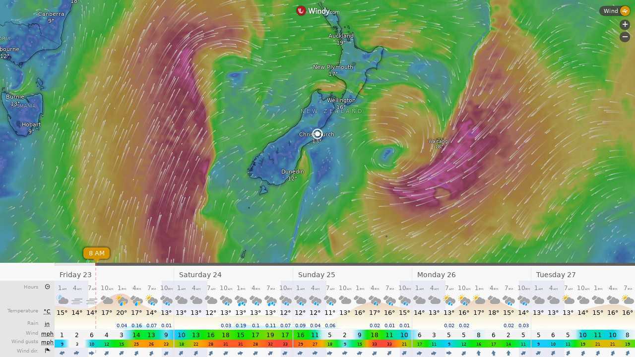

--- FILE ---
content_type: text/plain
request_url: https://node.windy.com/Zm9yZWNhc3Q/ZWNtd2Y/cG9pbnQvZWNtd2YvdjIuNy8tNDMuNDYwLzE3Mi42NjA/c291cmNlPWRldGFpbCZzdGVwPTMmcmVmVGltZT0yMDI2LTAxLTIyVDA2OjAwOjAwWiZ0b2tlbj1leUpoYkdjaU9pSklVekkxTmlJc0luUjVjQ0k2SWtwWFZDSjkuZXlKcGJtWWlPbnNpZFdFaU9pSk5iM3BwYkd4aFhDODFMakFnS0UxaFkybHVkRzl6YURzZ1NXNTBaV3dnVFdGaklFOVRJRmdnTVRCZk1UVmZOeWtnUVhCd2JHVlhaV0pMYVhSY0x6VXpOeTR6TmlBb1MwaFVUVXdzSUd4cGEyVWdSMlZqYTI4cElFTm9jbTl0WlZ3dk1UTXhMakF1TUM0d0lGTmhabUZ5YVZ3dk5UTTNMak0yT3lCRGJHRjFaR1ZDYjNSY0x6RXVNRHNnSzJOc1lYVmtaV0p2ZEVCaGJuUm9jbTl3YVdNdVkyOXRLU0lzSW1sd0lqb2lNVGd1TWpFMkxqRTRNUzR5TURFaWZTd2laWGh3SWpveE56WTVNamd5TlRNMUxDSnBZWFFpT2pFM05qa3hNRGszTXpWOS55eDNWLUxjblAxUHBPbFpYNUVlZENRdTZSVjZDMHNNM3Z2dklIcXNTWlhvJnRva2VuMj1wZW5kaW5nJnVpZD1lNmNmODQ2Yi01ZGI3LThlN2UtZThmYy0xNThiYTIxNGY0Mzgmc2M9MSZwcj0xJnY9NDEuMS4wJnBvYz00
body_size: 3424
content:
[base64]